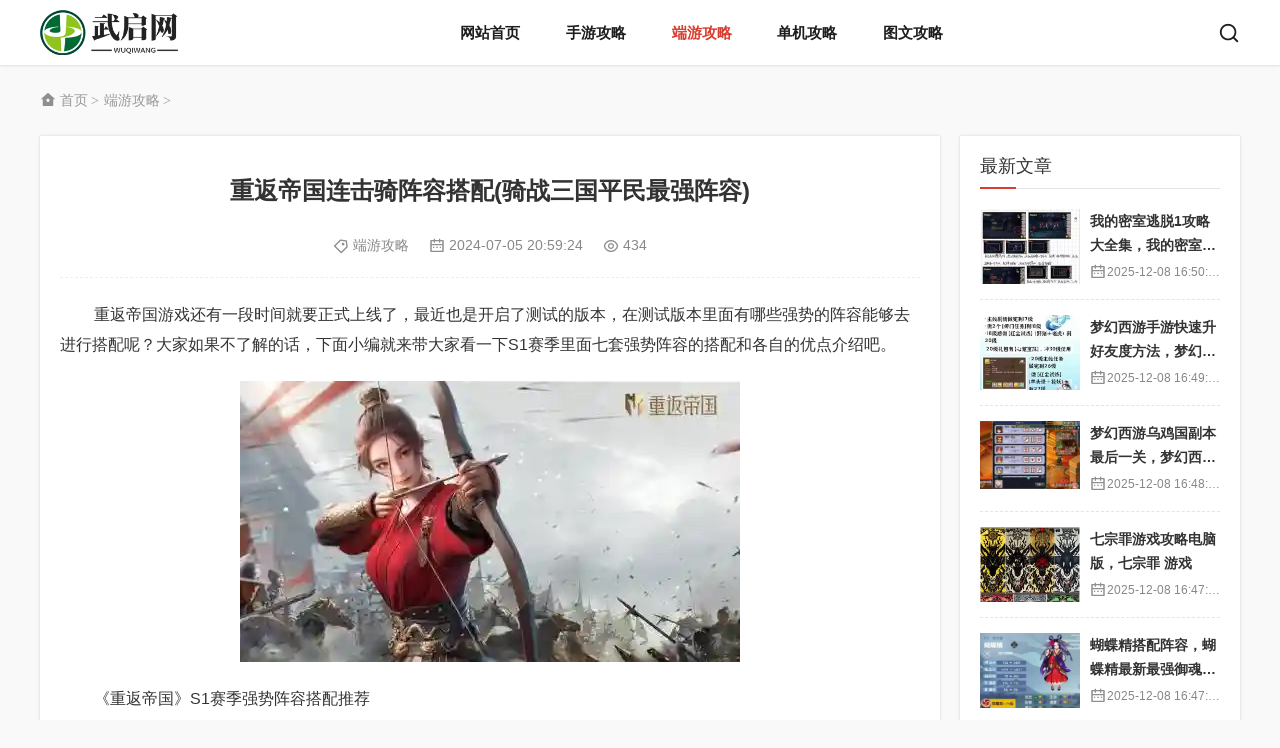

--- FILE ---
content_type: text/html; charset=UTF-8
request_url: https://www.57ab.com/a/5867.html
body_size: 5807
content:
<!DOCTYPE html>
<html lang="zh-CN">
<head>
<meta http-equiv="Content-Type" content="text/html; charset=utf-8" />
<meta http-equiv="Cache-Control" content="no-transform"/>
<meta http-equiv="Cache-Control" content="no-siteapp"/>
<meta name="applicable-device" content="pc,mobile"/>
<meta name="renderer" content="webkit"/>
<meta http-equiv="X-UA-Compatible" content="IE=edge,chrome=1"/>
<meta name="viewport" content="width=device-width,minimum-scale=1,initial-scale=1,user-scalable=no">
<title>重返帝国连击骑阵容搭配(骑战三国平民最强阵容) - 武启网</title>
<meta name="keywords" content=""/>
<meta name="description" content="重返帝国游戏还有一段时间就要正式上线了，最近也是开启了测试的版本，在测试版本里面有哪些强势的阵容能够去进行搭配呢？大家如果不了解的话，下面小编就来带大家看一下S1赛季里面七套强势阵容的搭配和各自的优点介绍吧。《重返帝国》..."/>
<link rel="icon" href="https://www.57ab.com/wp-content/uploads/2023/11/ico.png" type="image/x-icon"/>
<!--[if lt IE 9]>
<script type="text/javascript" src="https://www.57ab.com/wp-content/themes/wp-mzafifteen/static/js/html5shiv.v3.72.min.js"></script>
<![endif]-->
<meta name='robots' content='max-image-preview:large' />
<link rel='stylesheet' id='style-css' href='https://www.57ab.com/wp-content/themes/wp-mzafifteen/style.css' type='text/css' media='' />
<script type='text/javascript' src='https://www.57ab.com/wp-includes/js/jquery/jquery.min.js' id='jquery-core-js'></script>
<script type='text/javascript' src='https://www.57ab.com/wp-includes/js/jquery/jquery-migrate.min.js' id='jquery-migrate-js'></script>
<link rel="canonical" href="https://www.57ab.com/a/5867.html" />
</head>
<body class="post-template-default single single-post postid-5867 single-format-standard">
<header id="header">
	<div class="inner">
				<div id="logo">
			<a title="武启网" href="https://www.57ab.com" style="background-image:url(https://www.57ab.com/wp-content/uploads/2023/11/logo.png);">武启网</a>
		</div>
				<div id="topBtn">
            <span id="schBtn">
                <i></i>
            </span>
            <span id="navBtn">
                <i></i>
            </span>
        </div>
		<nav id="nav">
		<div class="menu"><ul><li id="menu-item-14" class="menu-item menu-item-type-custom menu-item-object-custom menu-item-home menu-item-14"><a href="https://www.57ab.com/">网站首页</a></li>
<li id="menu-item-12" class="menu-item menu-item-type-taxonomy menu-item-object-category menu-item-12"><a href="https://www.57ab.com/shouyou">手游攻略</a></li>
<li id="menu-item-13" class="menu-item menu-item-type-taxonomy menu-item-object-category current-post-ancestor current-menu-parent current-post-parent menu-item-13"><a href="https://www.57ab.com/duanyou">端游攻略</a></li>
<li id="menu-item-10" class="menu-item menu-item-type-taxonomy menu-item-object-category menu-item-10"><a href="https://www.57ab.com/danji">单机攻略</a></li>
<li id="menu-item-11" class="menu-item menu-item-type-taxonomy menu-item-object-category menu-item-11"><a href="https://www.57ab.com/gonglue">图文攻略</a></li>
</ul></div>		</nav>
		<div id="search">
			<form method="get" id="topsearch" action="https://www.57ab.com/">
				<input type="submit" name="submit" class="submit" value=""/>
				<div class="input">
					<input type="text" name="s" class="text" value="" placeholder="搜索..."/>
				</div>
			</form>
		</div>
		<div class="clear"></div>
	</div>
</header>
<div id="blank"></div>
<div id="breadcrumb"><div class="inner"><a href="https://www.57ab.com" title="武启网" class="home">首页</a><i>&gt;</i><a href="https://www.57ab.com/duanyou">端游攻略</a><i>&gt;</i></div></div><div id="wrapper" class="inner">
	<div class="table">
		<main class="td" id="main">
			<article id="article">
												<div class="box">
					<h1 id="postTitle">重返帝国连击骑阵容搭配(骑战三国平民最强阵容)</h1>
					<div id="postmeta">
						<span class="tag"><a href="https://www.57ab.com/duanyou" rel="tag">端游攻略</a></span>
						<span class="date"><time pubdate="2024-07-05 20:59:24">2024-07-05 20:59:24</time></span>
						<span class="views">434</span>
					</div>
										<div class="entry">			
						<p>重返帝国游戏还有一段时间就要正式上线了，最近也是开启了测试的版本，在测试版本里面有哪些强势的阵容能够去进行搭配呢？大家如果不了解的话，下面小编就来带大家看一下S1赛季里面七套强势阵容的搭配和各自的优点介绍吧。</p>
<p><img decoding="async" src="https://www.57ab.com/wp-content/uploads/2024/07/87822I.webp" title="重返帝国连击骑阵容搭配(骑战三国平民最强阵容)插图" alt="重返帝国连击骑阵容搭配(骑战三国平民最强阵容)插图" /></p>
<p>《重返帝国》S1赛季强势阵容搭配推荐</p>
<p>　　1.连击骑</p>
<p>　　核心辅助兰陵假面依靠固有技能为全队提供连击状态，大幅提升普攻的伤害和追击技能的触发概率。</p>
<p>　　【武圣主将】</p>
<p><img decoding="async" src="https://www.57ab.com/wp-content/uploads/2024/07/lGa7I.webp" title="重返帝国连击骑阵容搭配(骑战三国平民最强阵容)插图1" alt="重返帝国连击骑阵容搭配(骑战三国平民最强阵容)插图1" /></p>
<p>　　【龙胆神将主将】</p>
<p><img decoding="async" src="https://www.57ab.com/wp-content/uploads/2024/07/lGa7I.webp" title="重返帝国连击骑阵容搭配(骑战三国平民最强阵容)插图1" alt="重返帝国连击骑阵容搭配(骑战三国平民最强阵容)插图1" /></p>
<p>　　2.追击骑</p>
<p>　　惩戒之鞭子提升全队追击技能发动概率，依靠追击技能造成大量伤害。主将技还可以为友军提供暴击属性加成。</p>
<p><img decoding="async" src="https://www.57ab.com/wp-content/uploads/2024/07/L8zD5x.webp" title="重返帝国连击骑阵容搭配(骑战三国平民最强阵容)插图2" alt="重返帝国连击骑阵容搭配(骑战三国平民最强阵容)插图2" /></p>
<p>　　4.指挥剑</p>
<p>　　依靠带有反击效果的技能输出，50%兵力时触发项楚和弗德里希的固有技能效果，在战斗中段锁定胜局。</p>
<p><img decoding="async" src="https://www.57ab.com/wp-content/uploads/2024/07/r5BHBgR11.webp" title="重返帝国连击骑阵容搭配(骑战三国平民最强阵容)插图3" alt="重返帝国连击骑阵容搭配(骑战三国平民最强阵容)插图3" /></p>
<p>　　4.指挥剑</p>
<p>　　指挥技能的发动间隔固定，搭配合理的增伤技能，可以持续稳定造成伤害。</p>
<p><img decoding="async" src="https://www.57ab.com/wp-content/uploads/2024/07/SSXc76V.webp" title="重返帝国连击骑阵容搭配(骑战三国平民最强阵容)插图4" alt="重返帝国连击骑阵容搭配(骑战三国平民最强阵容)插图4" /></p>
<p>　　5.智谋剑</p>
<p>　　全队辅助兵家至圣使用固有技能进行输出，提升主将固有技能发动概率是这套阵容的核心思路。</p>
<p><img decoding="async" src="https://www.57ab.com/wp-content/uploads/2024/07/KdKKA55G.webp" title="重返帝国连击骑阵容搭配(骑战三国平民最强阵容)插图5" alt="重返帝国连击骑阵容搭配(骑战三国平民最强阵容)插图5" /></p>
<p>　　6.状态弓</p>
<p>　　队伍中需要装配足够多的带有异常状态的技能，从而稳定触发卧龙夫人的固有技能，造成大量伤害。</p>
<p><img decoding="async" src="https://www.57ab.com/wp-content/uploads/2024/07/e4UQ1.webp" title="重返帝国连击骑阵容搭配(骑战三国平民最强阵容)插图6" alt="重返帝国连击骑阵容搭配(骑战三国平民最强阵容)插图6" /></p>
<p>　　7.主将弓</p>
<p>　　全队辅助女帝，依赖主将技进行输出，多队野战可以一次性消灭大量部队。因为组队战斗中不会释放主将级，不适合参与组队战斗。</p>
<p><img decoding="async" src="https://www.57ab.com/wp-content/uploads/2024/07/e4UQ1.webp" title="重返帝国连击骑阵容搭配(骑战三国平民最强阵容)插图6" alt="重返帝国连击骑阵容搭配(骑战三国平民最强阵容)插图6" /></p>
<p>好了，以上就是今天这一期为大家带来的重返帝国游戏中S1赛季里面强势阵容的搭配推荐了，大家可以看看，这几套阵容都十分不错。</p>
					</div>
									</div>
												<div id="postnavi" class="box">
					最新版权声明：本文内容由互联网用户自发贡献，该文观点仅代表作者本人。本站仅提供信息存储空间服务，不拥有所有权，不承担相关法律责任。如有侵权请联系删除！站长邮箱：194375642@qq.com
				</div>
					
				<section id="related" class="box">
					<h3 class="boxTitle">相关文章</h3>
										<ul>
												<li>
							<figure class="thumbnail">
								<a href="https://www.57ab.com/a/17905.html" title="武器商店物语  斗篷男">
									<img src="https://www.57ab.com/wp-content/uploads/2025/01/0KZvsHxqC.webp" alt="武器商店物语  斗篷男"/>
								</a>
							</figure>
							<h4><a href="https://www.57ab.com/a/17905.html" title="武器商店物语  斗篷男">武器商店物语  斗篷男</a></h4>
						</li>
												<li>
							<figure class="thumbnail">
								<a href="https://www.57ab.com/a/17903.html" title="原神阵容适合搭配什么元素">
									<img src="https://www.57ab.com/wp-content/uploads/2025/01/nT7Co3.webp" alt="原神阵容适合搭配什么元素"/>
								</a>
							</figure>
							<h4><a href="https://www.57ab.com/a/17903.html" title="原神阵容适合搭配什么元素">原神阵容适合搭配什么元素</a></h4>
						</li>
												<li>
							<figure class="thumbnail">
								<a href="https://www.57ab.com/a/17901.html" title="东京女排最强阵容名单">
									<img src="https://www.57ab.com/wp-content/uploads/2025/01/qinZY21099.webp" alt="东京女排最强阵容名单"/>
								</a>
							</figure>
							<h4><a href="https://www.57ab.com/a/17901.html" title="东京女排最强阵容名单">东京女排最强阵容名单</a></h4>
						</li>
												<li>
							<figure class="thumbnail">
								<a href="https://www.57ab.com/a/17899.html" title="库里父子阵容数据">
									<img src="https://www.57ab.com/wp-content/uploads/2025/01/XxY509uu.webp" alt="库里父子阵容数据"/>
								</a>
							</figure>
							<h4><a href="https://www.57ab.com/a/17899.html" title="库里父子阵容数据">库里父子阵容数据</a></h4>
						</li>
												<li>
							<figure class="thumbnail">
								<a href="https://www.57ab.com/a/17897.html" title="麓离是什么阵容">
									<img src="https://www.57ab.com/wp-content/uploads/2025/01/1RK11dt1.webp" alt="麓离是什么阵容"/>
								</a>
							</figure>
							<h4><a href="https://www.57ab.com/a/17897.html" title="麓离是什么阵容">麓离是什么阵容</a></h4>
						</li>
												<li>
							<figure class="thumbnail">
								<a href="https://www.57ab.com/a/17895.html" title="打天青牛蟒阵容">
									<img src="https://www.57ab.com/wp-content/uploads/2025/01/m80sdOENa.webp" alt="打天青牛蟒阵容"/>
								</a>
							</figure>
							<h4><a href="https://www.57ab.com/a/17895.html" title="打天青牛蟒阵容">打天青牛蟒阵容</a></h4>
						</li>
												<li>
							<figure class="thumbnail">
								<a href="https://www.57ab.com/a/17893.html" title="狩猎者成型装备">
									<img src="https://www.57ab.com/wp-content/uploads/2025/01/jL8UYEVA2.webp" alt="狩猎者成型装备"/>
								</a>
							</figure>
							<h4><a href="https://www.57ab.com/a/17893.html" title="狩猎者成型装备">狩猎者成型装备</a></h4>
						</li>
												<li>
							<figure class="thumbnail">
								<a href="https://www.57ab.com/a/17891.html" title="火影异常追打阵容搭配">
									<img src="https://www.57ab.com/wp-content/uploads/2025/01/IpU7AL.webp" alt="火影异常追打阵容搭配"/>
								</a>
							</figure>
							<h4><a href="https://www.57ab.com/a/17891.html" title="火影异常追打阵容搭配">火影异常追打阵容搭配</a></h4>
						</li>
											</ul>
									</section>
						
					
			</article>
		</main>
		<aside class="td" id="sidebar">
<section class="box widget widget_mza_latest_posts"><h3 class="boxTitle">最新文章</h3><ul><li class="custom">
								<figure class="thumbnail">
									<a href="https://www.57ab.com/a/57034.html" title="我的密室逃脱1攻略大全集，我的密室逃脱世界">
										<img src="https://www.57ab.com/wp-content/uploads/2025/12/90zaNCW.webp" alt="我的密室逃脱1攻略大全集，我的密室逃脱世界"/>
									</a>
								</figure>
								<div class="info">
									<h2>
										<a href="https://www.57ab.com/a/57034.html" title="我的密室逃脱1攻略大全集，我的密室逃脱世界">我的密室逃脱1攻略大全集，我的密室逃脱世界</a>
									</h2>
									<div class="meta date">
										<time pubdate="2025-12-08 16:50:08">2025-12-08 16:50:08</time>
									</div>
								</div>
							</li><li class="custom">
								<figure class="thumbnail">
									<a href="https://www.57ab.com/a/57031.html" title="梦幻西游手游快速升好友度方法，梦幻手游快速升级的办法">
										<img src="https://www.57ab.com/wp-content/uploads/2025/12/sI50966A2.webp" alt="梦幻西游手游快速升好友度方法，梦幻手游快速升级的办法"/>
									</a>
								</figure>
								<div class="info">
									<h2>
										<a href="https://www.57ab.com/a/57031.html" title="梦幻西游手游快速升好友度方法，梦幻手游快速升级的办法">梦幻西游手游快速升好友度方法，梦幻手游快速升级的办法</a>
									</h2>
									<div class="meta date">
										<time pubdate="2025-12-08 16:49:15">2025-12-08 16:49:15</time>
									</div>
								</div>
							</li><li class="custom">
								<figure class="thumbnail">
									<a href="https://www.57ab.com/a/57028.html" title="梦幻西游乌鸡国副本最后一关，梦幻西游乌鸡国副本最后一关是什么">
										<img src="https://www.57ab.com/wp-content/uploads/2025/12/03odN12n0.webp" alt="梦幻西游乌鸡国副本最后一关，梦幻西游乌鸡国副本最后一关是什么"/>
									</a>
								</figure>
								<div class="info">
									<h2>
										<a href="https://www.57ab.com/a/57028.html" title="梦幻西游乌鸡国副本最后一关，梦幻西游乌鸡国副本最后一关是什么">梦幻西游乌鸡国副本最后一关，梦幻西游乌鸡国副本最后一关是什么</a>
									</h2>
									<div class="meta date">
										<time pubdate="2025-12-08 16:48:43">2025-12-08 16:48:43</time>
									</div>
								</div>
							</li><li class="custom">
								<figure class="thumbnail">
									<a href="https://www.57ab.com/a/57025.html" title="七宗罪游戏攻略电脑版，七宗罪 游戏">
										<img src="https://www.57ab.com/wp-content/uploads/2025/12/hEWax0s.webp" alt="七宗罪游戏攻略电脑版，七宗罪 游戏"/>
									</a>
								</figure>
								<div class="info">
									<h2>
										<a href="https://www.57ab.com/a/57025.html" title="七宗罪游戏攻略电脑版，七宗罪 游戏">七宗罪游戏攻略电脑版，七宗罪 游戏</a>
									</h2>
									<div class="meta date">
										<time pubdate="2025-12-08 16:47:38">2025-12-08 16:47:38</time>
									</div>
								</div>
							</li><li class="custom">
								<figure class="thumbnail">
									<a href="https://www.57ab.com/a/57022.html" title="蝴蝶精搭配阵容，蝴蝶精最新最强御魂搭配">
										<img src="https://www.57ab.com/wp-content/uploads/2025/12/1lw2HN9cp.webp" alt="蝴蝶精搭配阵容，蝴蝶精最新最强御魂搭配"/>
									</a>
								</figure>
								<div class="info">
									<h2>
										<a href="https://www.57ab.com/a/57022.html" title="蝴蝶精搭配阵容，蝴蝶精最新最强御魂搭配">蝴蝶精搭配阵容，蝴蝶精最新最强御魂搭配</a>
									</h2>
									<div class="meta date">
										<time pubdate="2025-12-08 16:47:09">2025-12-08 16:47:09</time>
									</div>
								</div>
							</li><li class="custom">
								<figure class="thumbnail">
									<a href="https://www.57ab.com/a/57020.html" title="什么叫阵容完美搭配，阵容配备的形式有哪几种-">
										<img src="https://www.57ab.com/wp-content/uploads/2025/12/Muv18w.webp" alt="什么叫阵容完美搭配，阵容配备的形式有哪几种-"/>
									</a>
								</figure>
								<div class="info">
									<h2>
										<a href="https://www.57ab.com/a/57020.html" title="什么叫阵容完美搭配，阵容配备的形式有哪几种-">什么叫阵容完美搭配，阵容配备的形式有哪几种-</a>
									</h2>
									<div class="meta date">
										<time pubdate="2025-12-08 16:46:41">2025-12-08 16:46:41</time>
									</div>
								</div>
							</li><li class="custom">
								<figure class="thumbnail">
									<a href="https://www.57ab.com/a/57017.html" title="蓝拳刷图85史诗武器选择，85蓝拳刷图加点">
										<img src="https://www.57ab.com/wp-content/uploads/2025/12/27C1l1hu.webp" alt="蓝拳刷图85史诗武器选择，85蓝拳刷图加点"/>
									</a>
								</figure>
								<div class="info">
									<h2>
										<a href="https://www.57ab.com/a/57017.html" title="蓝拳刷图85史诗武器选择，85蓝拳刷图加点">蓝拳刷图85史诗武器选择，85蓝拳刷图加点</a>
									</h2>
									<div class="meta date">
										<time pubdate="2025-12-08 16:46:18">2025-12-08 16:46:18</time>
									</div>
								</div>
							</li><li class="custom">
								<figure class="thumbnail">
									<a href="https://www.57ab.com/a/57014.html" title="剑与远征武林盟主阵容搭配，剑与远征绿林培养">
										<img src="https://www.57ab.com/wp-content/uploads/2025/12/lsvPL0dG.webp" alt="剑与远征武林盟主阵容搭配，剑与远征绿林培养"/>
									</a>
								</figure>
								<div class="info">
									<h2>
										<a href="https://www.57ab.com/a/57014.html" title="剑与远征武林盟主阵容搭配，剑与远征绿林培养">剑与远征武林盟主阵容搭配，剑与远征绿林培养</a>
									</h2>
									<div class="meta date">
										<time pubdate="2025-12-08 16:45:18">2025-12-08 16:45:18</time>
									</div>
								</div>
							</li><li class="custom">
								<figure class="thumbnail">
									<a href="https://www.57ab.com/a/57011.html" title="魔兽最小武器，魔兽世界最小的单手剑">
										<img src="https://www.57ab.com/wp-content/uploads/2025/12/WLs7ndXyJ.webp" alt="魔兽最小武器，魔兽世界最小的单手剑"/>
									</a>
								</figure>
								<div class="info">
									<h2>
										<a href="https://www.57ab.com/a/57011.html" title="魔兽最小武器，魔兽世界最小的单手剑">魔兽最小武器，魔兽世界最小的单手剑</a>
									</h2>
									<div class="meta date">
										<time pubdate="2025-12-08 16:44:39">2025-12-08 16:44:39</time>
									</div>
								</div>
							</li><li class="custom">
								<figure class="thumbnail">
									<a href="https://www.57ab.com/a/57008.html" title="剑灵暗力士武器都有啥，剑灵暗力士带什么神功牌">
										<img src="https://www.57ab.com/wp-content/uploads/2025/12/198CrN.webp" alt="剑灵暗力士武器都有啥，剑灵暗力士带什么神功牌"/>
									</a>
								</figure>
								<div class="info">
									<h2>
										<a href="https://www.57ab.com/a/57008.html" title="剑灵暗力士武器都有啥，剑灵暗力士带什么神功牌">剑灵暗力士武器都有啥，剑灵暗力士带什么神功牌</a>
									</h2>
									<div class="meta date">
										<time pubdate="2025-12-08 16:44:16">2025-12-08 16:44:16</time>
									</div>
								</div>
							</li></ul></section><section class="box widget widget_mza_random_posts"><h3 class="boxTitle">随机文章</h3><ul><li class="custom">
								<figure class="thumbnail">
									<a href="https://www.57ab.com/a/52765.html" title="云顶之奕阵容搭配图，lol云顶之奕阵容搭配">
										<img src="https://www.57ab.com/wp-content/uploads/2025/09/L8Js5u7.webp" alt="云顶之奕阵容搭配图，lol云顶之奕阵容搭配"/>
									</a>
								</figure>
								<div class="info">
									<h2>
										<a href="https://www.57ab.com/a/52765.html" title="云顶之奕阵容搭配图，lol云顶之奕阵容搭配">云顶之奕阵容搭配图，lol云顶之奕阵容搭配</a>
									</h2>
									<div class="meta tag"><a href="https://www.57ab.com/danji" rel="tag">单机攻略</a></div>
								</div>
							</li><li class="custom">
								<figure class="thumbnail">
									<a href="https://www.57ab.com/a/28229.html" title="戏台乐队阵容">
										<img src="https://www.57ab.com/wp-content/uploads/2025/06/Ltw21.webp" alt="戏台乐队阵容"/>
									</a>
								</figure>
								<div class="info">
									<h2>
										<a href="https://www.57ab.com/a/28229.html" title="戏台乐队阵容">戏台乐队阵容</a>
									</h2>
									<div class="meta tag"><a href="https://www.57ab.com/danji" rel="tag">单机攻略</a></div>
								</div>
							</li><li class="custom">
								<figure class="thumbnail">
									<a href="https://www.57ab.com/a/16385.html" title="刀塔传奇 人马阵容">
										<img src="https://www.57ab.com/wp-content/uploads/2024/11/2t19nC0la7.webp" alt="刀塔传奇 人马阵容"/>
									</a>
								</figure>
								<div class="info">
									<h2>
										<a href="https://www.57ab.com/a/16385.html" title="刀塔传奇 人马阵容">刀塔传奇 人马阵容</a>
									</h2>
									<div class="meta tag"><a href="https://www.57ab.com/duanyou" rel="tag">端游攻略</a></div>
								</div>
							</li><li class="custom">
								<figure class="thumbnail">
									<a href="https://www.57ab.com/a/16016.html" title="五手藏花阵容">
										<img src="https://www.57ab.com/wp-content/uploads/2024/11/P78KWf9X.webp" alt="五手藏花阵容"/>
									</a>
								</figure>
								<div class="info">
									<h2>
										<a href="https://www.57ab.com/a/16016.html" title="五手藏花阵容">五手藏花阵容</a>
									</h2>
									<div class="meta tag"><a href="https://www.57ab.com/duanyou" rel="tag">端游攻略</a></div>
								</div>
							</li><li class="custom">
								<figure class="thumbnail">
									<a href="https://www.57ab.com/a/56887.html" title="手游新仙剑奇侠传阵容搭配，新仙剑手游吧">
										<img src="https://www.57ab.com/wp-content/uploads/2025/12/ELzW7p1.webp" alt="手游新仙剑奇侠传阵容搭配，新仙剑手游吧"/>
									</a>
								</figure>
								<div class="info">
									<h2>
										<a href="https://www.57ab.com/a/56887.html" title="手游新仙剑奇侠传阵容搭配，新仙剑手游吧">手游新仙剑奇侠传阵容搭配，新仙剑手游吧</a>
									</h2>
									<div class="meta tag"><a href="https://www.57ab.com/danji" rel="tag">单机攻略</a></div>
								</div>
							</li><li class="custom">
								<figure class="thumbnail">
									<a href="https://www.57ab.com/a/15912.html" title="防守道馆阵容">
										<img src="https://www.57ab.com/wp-content/uploads/2024/11/FVVrs5R1SW.webp" alt="防守道馆阵容"/>
									</a>
								</figure>
								<div class="info">
									<h2>
										<a href="https://www.57ab.com/a/15912.html" title="防守道馆阵容">防守道馆阵容</a>
									</h2>
									<div class="meta tag"><a href="https://www.57ab.com/duanyou" rel="tag">端游攻略</a></div>
								</div>
							</li><li class="custom">
								<figure class="thumbnail">
									<a href="https://www.57ab.com/a/22525.html" title="五五阵容教学">
										<img src="https://www.57ab.com/wp-content/uploads/2025/06/Qv0Hi.webp" alt="五五阵容教学"/>
									</a>
								</figure>
								<div class="info">
									<h2>
										<a href="https://www.57ab.com/a/22525.html" title="五五阵容教学">五五阵容教学</a>
									</h2>
									<div class="meta tag"><a href="https://www.57ab.com/danji" rel="tag">单机攻略</a></div>
								</div>
							</li><li class="custom">
								<figure class="thumbnail">
									<a href="https://www.57ab.com/a/55454.html" title="不思议迷宫装备强化，不思议迷宫你有啥厉害的装备">
										<img src="https://www.57ab.com/wp-content/uploads/2025/10/h3Z10CGYc.webp" alt="不思议迷宫装备强化，不思议迷宫你有啥厉害的装备"/>
									</a>
								</figure>
								<div class="info">
									<h2>
										<a href="https://www.57ab.com/a/55454.html" title="不思议迷宫装备强化，不思议迷宫你有啥厉害的装备">不思议迷宫装备强化，不思议迷宫你有啥厉害的装备</a>
									</h2>
									<div class="meta tag"><a href="https://www.57ab.com/danji" rel="tag">单机攻略</a></div>
								</div>
							</li><li class="custom">
								<figure class="thumbnail">
									<a href="https://www.57ab.com/a/35321.html" title="神武3祈福攻略">
										<img src="https://www.57ab.com/wp-content/uploads/2025/06/6i8K9.webp" alt="神武3祈福攻略"/>
									</a>
								</figure>
								<div class="info">
									<h2>
										<a href="https://www.57ab.com/a/35321.html" title="神武3祈福攻略">神武3祈福攻略</a>
									</h2>
									<div class="meta tag"><a href="https://www.57ab.com/danji" rel="tag">单机攻略</a></div>
								</div>
							</li><li class="custom">
								<figure class="thumbnail">
									<a href="https://www.57ab.com/a/53224.html" title="合金装备5怎么建核弹，合金装备5怎么研发核武">
										<img src="https://www.57ab.com/wp-content/uploads/2025/09/P1pHnZX.webp" alt="合金装备5怎么建核弹，合金装备5怎么研发核武"/>
									</a>
								</figure>
								<div class="info">
									<h2>
										<a href="https://www.57ab.com/a/53224.html" title="合金装备5怎么建核弹，合金装备5怎么研发核武">合金装备5怎么建核弹，合金装备5怎么研发核武</a>
									</h2>
									<div class="meta tag"><a href="https://www.57ab.com/danji" rel="tag">单机攻略</a></div>
								</div>
							</li></ul></section></aside>	</div>
</div>
<footer>
	<div id="footer">
		<div class="inner">
		   				<dl id="about">
				<dt>关于本站</dt>
				<dd>
					<p>武启网，一个游戏图文攻略平台，包括游戏攻略、心得秘籍、游戏技巧、攻略宝典等，是游戏玩家都爱上的图文攻略平台！</p>
				</dd>
			</dl>
						
			<dl id="contact">
				<dt>联系合作</dt>
								<dd class="qq">
					 QQ：121259802				</dd>
												<dd class="weibo">
					微博：https://weibo.com				</dd>
												<dd class="mail">
					邮箱：121259802@qq.com				</dd>
												<dd class="phone">
					电话：121259802				</dd>
							</dl>
			
						<dl id="wechat">
				<dt>手机扫码</dt>				
				<dd>
										<p>
						<img src="https://www.57ab.com/wp-content/uploads/2023/11/di.png" alt="微信"/>
						<span>微信</span>
					</p>
															<p>
						<img src="https://www.57ab.com/wp-content/uploads/2023/11/di.png" alt="抖音"/>
						<span>抖音</span>
					</p>
									</dd>				
			</dl>
					</div>
	</div>
	<div id="copyright">
		<div class="inner">
			<p>Copyright &copy; 2023-2025 <a href="https://www.57ab.com" title="武启网">武启网</a> All Rights Reserved. <a rel="nofollow" class="ipc" href="https://beian.miit.gov.cn/" target="_blank">渝ICP备2021004526号-33</a>.  <a rel="nofollow" href="https://beian.mps.gov.cn/#/query/webSearch?code=50022502000713" target="_blank"><img src="https://www.57ab.com/wp-content/themes/wp-mzafifteen/static/images/beian.png" alt="渝公网安备50022502000713"/>渝公网安备50022502000713</a>. <script>
var _hmt = _hmt || [];
(function() {
  var hm = document.createElement("script");
  hm.src = "https://hm.baidu.com/hm.js?720cb9b44327681fe56033d422d0582a";
  var s = document.getElementsByTagName("script")[0]; 
  s.parentNode.insertBefore(hm, s);
})();
</script>
. Powered By <a href="https://www.57ab.com/" target="_blank">武启网</a></p>
		</div>	
	</div>
	<div id="mzaback"></div>
</footer>
<script>console.log("\n %c 本站由WPOPT插件优化 %c www.lovestu.com/wpopt.html", "color:#fff;background:#3983e2;padding:5px 0;", "color:#eee;background:#f0f0f0;padding:5px 10px;");</script><script></script><script type='text/javascript' src='https://www.57ab.com/wp-includes/js/comment-reply.min.js' id='comment-reply-js'></script>
<script type='text/javascript' src='https://www.57ab.com/wp-content/themes/wp-mzafifteen/static/js/hc-sticky.min.js' id='hc-sticky-js'></script>
<script type='text/javascript' src='https://www.57ab.com/wp-content/themes/wp-mzafifteen/static/js/muziang.js' id='muziang-js'></script>
</body>
</html>

--- FILE ---
content_type: text/css
request_url: https://www.57ab.com/wp-content/themes/wp-mzafifteen/style.css
body_size: 8028
content:
/*
Theme Name:wp-mzafifteen
Theme URI: https://www.boke8.net/wp-mzafifteen.html
Author: 博客吧
Author URI: https://www.boke8.net/
Description: 简洁舒适、精致优雅的外观设计，是日志型、极客型网站优选。
Version: 1.0.1
License: 使用条款
License URI: https://www.boke8.net/
Tags: light, white, red, one-column, two-column, right-sidebar, custom-menu, theme-options
Text Domain: boke8.net
*/
*{-webkit-tap-highlight-color:transparent;}
article,aside,details,figcaption,figure,footer,header,main,nav,section{display:block;}
div,html,body,div,dl,dt,dd,ul,ol,li,h1,h2,h3,h4,h5,h6,pre,code,form,fieldset,legend,input,textarea,p,blockquote,th,td,hr,button,article,aside,details,figcaption,figure,footer,header,hgroup,menu,nav,section,main,.boke8.net{margin:0;padding:0;}
body{background-color:#f9f9f9;font:16px/1.875em 'Arial','Microsoft Yahei','Verdana','Tahoma','sans-serif';color:#333;word-break:break-all;}
a{text-decoration:none;outline:none;color:#333;}
a:hover{color:#d83d30;}
input,textarea,button,select{-webkit-appearance:none;border:none; font-family: 'Arial','Microsoft Yahei','Verdana','Tahoma','sans-serif'; font-size: 1em;}
input:focus,textarea:focus{outline:none;}
li{list-style:none;}
a img{border:none;}
img{max-width:100%;vertical-align:middle;}
table{background-color:transparent;border-spacing:0;border-collapse:collapse;font-size:1em;width:100%;border-top:solid 1px #e4e4e4;border-left:solid 1px #e4e4e4;box-sizing:border-box;}
table th{background-color:#f9f9f9;text-align:center;box-sizing:border-box;}
table td,table th{padding:5px;border:1px solid #e4e4e4;box-sizing:border-box;}
img.alignleft{float:left;margin:0 1em 1em 0;}
img.aligncenter{display:block;margin:0 auto;}
img.alignright{float:right;margin:0 0 1em 1em;}
/**
 * Owl Carousel v2.3.4
 * Copyright 2013-2018 David Deutsch
 * Licensed under: SEE LICENSE IN https://github.com/OwlCarousel2/OwlCarousel2/blob/master/LICENSE
 */
.owl-carousel,.owl-carousel .owl-item{-webkit-tap-highlight-color:transparent;position:relative}
.owl-carousel{display:none;width:100%;z-index:1}
.owl-carousel .owl-stage{position:relative;-ms-touch-action:pan-Y;touch-action:manipulation;-moz-backface-visibility:hidden}
.owl-carousel .owl-stage:after{content:".";display:block;clear:both;visibility:hidden;line-height:0;height:0}
.owl-carousel .owl-stage-outer{position:relative;overflow:hidden;-webkit-transform:translate3d(0,0,0)}
.owl-carousel .owl-item,.owl-carousel .owl-wrapper{-webkit-backface-visibility:hidden;-moz-backface-visibility:hidden;-ms-backface-visibility:hidden;-webkit-transform:translate3d(0,0,0);-moz-transform:translate3d(0,0,0);-ms-transform:translate3d(0,0,0)}
.owl-carousel .owl-item{min-height:1px;float:left;-webkit-backface-visibility:hidden;-webkit-touch-callout:none}
.owl-carousel .owl-item img{display:block;width:100%}
.owl-carousel .owl-dots.disabled,.owl-carousel .owl-nav.disabled{display:none}
.no-js .owl-carousel,.owl-carousel.owl-loaded{display:block}
.owl-carousel .owl-dot,.owl-carousel .owl-nav .owl-next,.owl-carousel .owl-nav .owl-prev{cursor:pointer;-webkit-user-select:none;-khtml-user-select:none;-moz-user-select:none;-ms-user-select:none;user-select:none}
.owl-carousel .owl-nav button.owl-next,.owl-carousel .owl-nav button.owl-prev,.owl-carousel button.owl-dot{background:0 0;color:inherit;border:none;padding:0!important;font:inherit}
.owl-carousel.owl-loading{opacity:0;display:block}
.owl-carousel.owl-hidden{opacity:0}
.owl-carousel.owl-refresh .owl-item{visibility:hidden}
.owl-carousel.owl-drag .owl-item{-ms-touch-action:pan-y;touch-action:pan-y;-webkit-user-select:none;-moz-user-select:none;-ms-user-select:none;user-select:none}
.owl-carousel.owl-grab{cursor:move;cursor:grab}
.owl-carousel.owl-rtl{direction:rtl}
.owl-carousel.owl-rtl .owl-item{float:right}
.owl-carousel .animated{animation-duration:1s;animation-fill-mode:both}
.owl-carousel .owl-animated-in{z-index:0}
.owl-carousel .owl-animated-out{z-index:1}
.owl-carousel .fadeOut{animation-name:fadeOut}
@keyframes fadeOut{
	0%{opacity:1}
	100%{opacity:0}
}
.owl-height{transition:height .5s ease-in-out}
.owl-carousel .owl-item .owl-lazy{opacity:0;transition:opacity .4s ease}
.owl-carousel .owl-item .owl-lazy:not([src]),.owl-carousel .owl-item .owl-lazy[src^=""]{max-height:0}
.owl-carousel .owl-item img.owl-lazy{transform-style:preserve-3d}
.owl-carousel .owl-video-wrapper{position:relative;height:100%;background:#000}
.owl-carousel .owl-video-play-icon{position:absolute;height:80px;width:80px;left:50%;top:50%;margin-left:-40px;margin-top:-40px;background:url(owl.video.play.png) no-repeat;cursor:pointer;z-index:1;-webkit-backface-visibility:hidden;transition:transform .1s ease}
.owl-carousel .owl-video-play-icon:hover{-ms-transform:scale(1.3,1.3);transform:scale(1.3,1.3)}
.owl-carousel .owl-video-playing .owl-video-play-icon,.owl-carousel .owl-video-playing .owl-video-tn{display:none}
.owl-carousel .owl-video-tn{opacity:0;height:100%;background-position:center center;background-repeat:no-repeat;background-size:contain;transition:opacity .4s ease}
.owl-carousel .owl-video-frame{position:relative;z-index:1;height:100%;width:100%}

/*gold*/
.inner{width:1280px;margin:0 auto;}
.submit{cursor:pointer;}
.clear{clear:both;}

/*thumbnail*/
.thumbnail{position:relative;overflow:hidden;}
.thumbnail a{display:block;padding-bottom:75%;position:relative;overflow:hidden;background:no-repeat center center;background-size:cover;}
.thumbnail img{display:block;position:absolute;left:0;top:0;width:100%;height:100%;transition:transform .3s;object-fit:cover;}
.thumbnail img:hover{transform:scale(1.1,1.1);}

/*box*/
.box{background-color:#fff;box-shadow:0px 0px 3px rgba(0,0,0,.15);padding:20px;margin-bottom:20px;overflow:hidden;}
.boxTitle{font-size:18px;line-height:1.125em;font-weight:normal;border-bottom:1px solid #e4e4e4;position:relative;padding-bottom:12px;margin-bottom:20px;}
.boxTitle:after{content:'';display:block;width:2em;height:2px;background-color:#d83d30;position:absolute;left:0;bottom:-1px;}
.boxTitle i{font-style:normal;font-weight:bold;color:#d83d30;}

/*header*/
#header{background-color:#fff;width:100%;box-shadow:0px 0px 3px rgba(0,0,0,.2);position:fixed;left:0;top:0;z-index:2;}
#header .inner{position:relative;}
#blank{height:80px;clear:both;overflow:hidden;width:100%;}

/*logo*/
#logo{float:left;padding:15px 0;}
#logo a{display:block;width:160px;height:50px;background:url(static/images/logo.png) no-repeat left center;background-size:contain;text-indent:-9999em;}

/*topBtn*/
#topBtn{float:right;padding:29px 0;}
#topBtn span{float:left;cursor:pointer;}
#topBtn i{display:block;}

/*schBtn*/
#schBtn{display:inline-block;}
#schBtn i{width:22px;height:22px;background:url(static/images/icon_search.svg) no-repeat center center;background-size:contain;}

/*navBtn*/
#navBtn{display:none;width:22px;height:22px;overflow:hidden;margin-left:15px;}
#navBtn i{display:block;width:70%;height:2px;background-color:#1e1e1e;position:relative;float:right;top:50%;transform:translateY(-50%);transition:width .3s;}
#navBtn i:before,#navBtn i:after{width:130%;height:2px;background-color:#1e1e1e;content:'';display:block;position:absolute;right:0;transition:width .3s;}
#navBtn i:before{bottom:8px;}
#navBtn i:after{top:8px;}
#navBtn.active i{width:100%;}
#navBtn.active i:before,#navBtn.active i:after{width:70%;}

/*search*/
#search{overflow:hidden;width:350px;position:absolute;top:100%;right:0;background-color:#fff;box-shadow:0px 3px 3px rgba(0,0,0,.2);padding:10px 5px 10px 10px;display:none;}
#search .submit{float:right;width:36px;height:36px;background:url(static/images/icon_search.svg) no-repeat center center;background-size:58% auto;}
#search .input{margin-right:38px;border:1px solid #eee;display:block;color:#333;}
#search .text{height:24px;line-height:24px;width:90%;padding:5px 5%;font-size:14px;}

/*nav*/
#nav{margin:0 20px 0 170px;}
#nav ul{font-size:0;line-height:normal;text-align:center;}
#nav li{display:inline-block;line-height:30px;font-size:16px;position:relative;font-weight:bold;padding:25px 0;margin:0 2.5%;}
#nav li.hasSub{padding-right:15px;}
#nav li a{color:#1e1e1e;display:block;}
#nav li.on > a,#nav li.current-menu-item > a,#nav li.current-menu-parent > a{color:#d83d30;}
#nav li ul{position:absolute;left:50%;transform:translateX(-50%);top:100%;width:140px;background-color:#fff;box-shadow:0px 3px 3px rgba(0,0,0,.2);padding:5px 0;display:none;}
#nav li li{padding:5px 0;margin:0;display:block;font-weight:normal;}
#nav li em{display:block;position:absolute;top:50%;right:0;height:15px;width:15px;transform:translateY(-50%);}
#nav li em:after{content:'';display:block;width:5px;height:5px;border-right:1px solid #1e1e1e;border-bottom:1px solid #1e1e1e;position:absolute;left:50%;top:50%;transform:rotate(45deg);margin:-5px 0 0 -4px;transition:all .3s;}
#nav li.on em:after,#nav li:hover em:after,#nav li.current-menu-item > em:after,#nav li.current-menu-parent > em:after {border-color:#d83d30;}
#nav li li.current-menu-item a,#nav li li a{color:#333;}

/*wrapper*/
#wrapper{padding:20px 0;}
#wrapper .table{display:table;table-layout:fixed;width:100%;}
#wrapper .td{display:table-cell;vertical-align:top;}

/*main*/
#main{padding-right:20px;}

/*slides*/
#slides{overflow:hidden;margin-bottom:20px;}
#slides .owl-carousel {overflow: hidden;}
#slides .item{background:no-repeat center center;background-size:cover;padding-bottom:45%;position:relative;}
#slides .item a{display:block;position:absolute;left:0;top:0;width:100%;height:100%;color:#fff;}
#slides .item span{position:absolute;left:0;bottom:0;width:90%;padding:5px 5%;font-size:14px;display:block;line-height:2em;overflow:hidden;text-overflow:ellipsis;text-align:center;color:#fff;font-family:'Microsoft Yahei Lighter';letter-spacing:1px;background-color:rgba(0,0,0,.3);}
#slides .owl-nav button{position:absolute;top:50%;display:block;transform:translateY(-50%);width:1.875em;height:2.5em;background:rgba(0,0,0,.35) no-repeat center center;background-size:contain;opacity:.5;color:#fff;font-size:16px;transition:all .3s;text-indent:-9999em;overflow:hidden;}
#slides button.owl-prev{left:-1.875em;background-image:url(static/images/arrow_left.svg);}
#slides button.owl-next{right:-1.875em;background-image:url(static/images/arrow_right.svg);}
#slides .owl-dots{position:absolute;left:50%;bottom:0;width:auto;transform:translateX(-50%);margin-bottom:45px;text-align:center;}
#slides .owl-dot{display:inline-block;margin:0 5px; vertical-align: middle;}
#slides .owl-dot span{display:block;width:15px;height:3px;background-color:rgba(255,255,255,.75);transition:width .3s;}
#slides .owl-dot.active span{width:25px;background-color:#d83d30;}
#slides .load{padding-bottom:45%;background-color:#f9f9f9;position:relative;}
#slides .load span{display:block;position:absolute;left:0;top:50%;width:100%;transform:translateY(-50%);font-size:36px;line-height:1.125em;color:#999;text-align:center;}
#slides:hover .owl-prev{left:0;}
#slides:hover .owl-next{right:0;}

/*recommend*/
#recommend .boxTitle{margin-bottom:5px;}
#recommend ul{overflow:hidden;width:102%;}
#recommend li{float:left;width:23%;padding:1.5% 2% 0 0;}
#recommend .thumbnail{margin-bottom:5px;}
#recommend .title{font-size:14px;line-height:1.5em;height:3em;overflow:hidden;text-overflow:ellipsis;display:-webkit-box;-webkit-line-clamp:2;-webkit-box-orient:vertical;margin-bottom:8px;}
#recommend .meta{overflow:hidden;font-size:12px;color:#888;line-height:1.35em;}
#recommend .meta a {color:#888;}
#recommend .meta a:hover {color:#333;}
#recommend .tag {float:left;max-width:65%;}
#recommend .views {float:right;max-width:30%;}
#recommend span{background:no-repeat left center;background-size:auto 14px;padding-left:16px;display: block;white-space:nowrap;overflow:hidden;text-overflow:ellipsis;}
#recommend .tag span{background-image:url(static/images/icon_02.svg);}
#recommend .views span {background-image:url(static/images/icon_01.svg);}

/*istop*/
#istop ul{overflow:hidden;}
#istop li{overflow:hidden;}
#istop .top{margin-bottom:10px;}
#istop .thumbnail{width:230px;float:left;}
#istop .info{margin-left:250px;padding:5px 0;}
#istop h4{font-size:18px;line-height:1.5em;white-space:nowrap;overflow:hidden;text-overflow:ellipsis;margin-bottom:8px;}
#istop .intro{font-size:14px;line-height:1.75em;max-height:7em;text-align:justify;color:#666;overflow:hidden;text-overflow:ellipsis;display:-webkit-box;-webkit-line-clamp:4;-webkit-box-orient:vertical;margin-bottom:5px;}
#istop .meta{overflow:hidden;font-size:12px;line-height:2em;color:#888;}
#istop .meta a{color:#888;}
#istop .meta a:hover{color:#d83d30;}
#istop .meta span{display:block;background:no-repeat left center;background-size:auto 16px;padding-left:20px;}
#istop .meta .tag{margin-right:130px;background-image:url(static/images/icon_02.svg);}
#istop .meta .date{float:right;background-image:url(static/images/icon_03.svg);padding-left:18px;}
#istop .list{width:48%;float:left;font-size:14px;line-height:1.75em;padding-top:5px;}
#istop .list:nth-child(2n-1){float:right;}
#istop .list a{position:relative;padding-left:10px;display:block;margin-right:110px;white-space:nowrap;overflow:hidden;text-overflow:ellipsis;}
#istop .list a:before{width:3.5px;height:3.5px;background-color:#d83d30;content:'';display:block;position:absolute;left:0;top:50%;transform:translateY(-50%);}
#istop .list time{display:block;float:right;color:#888;font-size:12px;}

/*文章列表*/
.blogItem{overflow:hidden;margin-bottom:20px;padding-bottom:20px;border-bottom:1px dashed #e4e4e4;}
.blogItem .thumbnail{float:left;width:250px;}
.blogItem .info{margin-left:270px;overflow:hidden;padding:5px 0;}
.blogItem .title{line-height:1.35em;white-space:nowrap;overflow:hidden;text-overflow:ellipsis;font-size:18px;margin-bottom:5px;}
.blogItem .title strong{color:#f00;}
.blogItem .meta{color:#888;margin-bottom:5px;overflow:hidden;}
.blogItem .meta a{color:#888;}
.blogItem .meta span{font-size:12px;background:no-repeat left center;padding:0 16px 0 18px;background-size:auto 16px;display:block;float:left;}
.blogItem .meta .views{float:right;padding-right:0;background-image:url(static/images/icon_01.svg);}
.blogItem .meta .tag{background-image:url(static/images/icon_02.svg);}
.blogItem .meta .date{background-image:url(static/images/icon_03.svg);}
.blogItem .intro{font-size:14px;color:#666;line-height:1.75em;height:5.25em;overflow:hidden;text-overflow:ellipsis;display:-webkit-box;-webkit-line-clamp:3;-webkit-box-orient:vertical;margin-bottom:13px;text-align:justify;}
.blogItem .more{overflow:hidden;}
.blogItem .more a{display:block;float:right;color:#fff;background-color:#d83d30;padding:0 10px;font-size:12px;height:26px;line-height:26px;}

/*pagenavi*/
#pagenavi{text-align:center;}
#pagenavi a{display:inline-block;font-size:14px;height:32px;line-height:32px;padding:0 5px;min-width:22px;background-color:#f1f1f1;color:#555;vertical-align:middle;margin:2.5px;}
#pagenavi .current,#pagenavi a:hover{background-color:#d83d30;color:#fff;}

/*侧边*/
#sidebar{width:300px;}

/*侧边*/
.widget .wp-block-heading {font-size:18px;line-height:1.125em;font-weight:normal;border-bottom:1px solid #e4e4e4;position:relative;padding-bottom:12px;margin-bottom:20px; overflow: visible; height: auto; display: block;}
.widget .wp-block-heading:after{content:'';display:block;width:2em;height:2px;background-color:#d83d30;position:absolute;left:0;bottom:-1px;}
.widget ul{overflow:hidden;}
.widget li{overflow:hidden;font-size:14px;line-height:1.875em;}
.widget img{max-width:100%;height:auto;}
.widget .custom{margin-bottom:15px;padding-bottom:15px;border-bottom:1px dashed #e4e4e4;}
.widget .custom:last-child{margin-bottom:0;padding-bottom:0;border-bottom:none;}
.widget .thumbnail{width:100px;float:left;}
.widget .info{margin-left:110px;}
.widget h2{font-size:14px;line-height:1.75em;height:3.5em;color:#333;overflow:hidden;margin-bottom:5px;display:-webkit-box;-webkit-line-clamp:2;-webkit-box-orient:vertical;}
.widget .meta{font-size:12px;line-height:1.5em;color:#888;white-space:nowrap;overflow:hidden;text-overflow:ellipsis;background:no-repeat left center;background-size:auto 16px;padding-left:17px;}
.widget .meta a {color: #888;}
.widget .meta a:hover {color:#333;}
.widget .views{background-image:url(static/images/icon_01.svg);}
.widget .tag{background-image:url(static/images/icon_02.svg);}
.widget .date{background-image:url(static/images/icon_03.svg);}
.widget .cmt{background-image:url(static/images/icon_04.svg);}

/*divComments*/
.widget_mza_recent_comments li{overflow:hidden;color:#444;margin-bottom:15px;padding-bottom:10px;border-bottom:1px dashed #e4e4e4;text-align:justify;}
.widget_mza_recent_comments li:last-child{border-bottom:none;padding-bottom:0;margin-bottom:0;}
.widget_mza_recent_comments li .top{border:1px solid #eee;padding:5px 10px;font-size:12px;line-height:1.75em;color:#999;position:relative;margin-bottom:10px;}
.widget_mza_recent_comments li .top:after{content:'';display:block;width:7px;height:7px;border-right:1px solid #eee;border-bottom:1px solid #eee;background-color:#fff;transform:rotate(45deg);position:absolute;bottom:-5px;left:7px;}
.widget_mza_recent_comments li div.avatar{float:left;width:24px;}
.widget_mza_recent_comments li img{display:block;width:100%;}
.widget_mza_recent_comments li .text{margin-left:30px;line-height:24px;max-height:48px;display:-webkit-box;overflow:hidden;text-overflow:ellipsis;-webkit-line-clamp:2;-webkit-box-orient:vertical;}
.widget_mza_recent_comments li a{overflow:hidden;color:#555;}



/*widget_recent_entries*/
.widget_recent_entries li,.widget_recent_comments li {position:relative;padding:0 0 10px 10px;margin-bottom:10px;border-bottom:1px dashed #e4e4e4;}
.widget_recent_entries li:before,.widget_recent_comments li:before {width:3.5px;height:3.5px;content:'';display:block;background-color:#d83d30;position:absolute;left:0;top:12px;}
.widget_recent_entries li:last-child,.widget_recent_comments li:last-child{margin-bottom:0;padding-bottom:0;border-bottom:none;}

/*divSearchPanel*/
.widget_search label {font-size: 0.875em; position: absolute; left:0; top:0; line-height: 36px; padding:0 3%; cursor: text; width: 94%; display: block;}
.widget_search input[type='text']{height:24px;line-height:24px;padding:5px 3%;border:1px solid #e4e4e4;width:94%;}
.widget_search input[type='submit'] {color:#fff;position:absolute;right:0;top:0;height:100%;width:40px;background-color:#d83d30;cursor:pointer;font-size: 0.875em;}
.widget_search form {position:relative;padding-right:40px;overflow:hidden;}
.widget_search .wp-block-search {padding-right: 0;}
.widget_search .wp-block-search label {position: static; padding:0; width: auto; font-size: 1em;}
.widget_search .wp-element-button {color:#fff;background-color:#d83d30;cursor: pointer; width: 3em}

/*divLinkage*/
.widget_categories li,.widget_archive li{float:left;width:49%;white-space:nowrap;text-overflow:ellipsis;padding:1% 0;}
.widget_categories li:nth-child(2n),.widget_archive li:nth-child(2n){float:right;}
.widget_links li a,.widget_categories li a,.widget_archive li a,.widget_meta li a,
.widget_nav_menu li a,.widget_pages li a,.wp-block-page-list li a{background-color:#f9f9f9;color:#555;padding:5px 10px;display:block; transition:all .1s;}
/*widget_links*/
.widget_links li,
.widget_meta li {padding:1% 0;}

/*widget_links*/
.widget_archive label {display: none;}
.widget_archive select {display: block; width: 100%; height: 34px; padding:0 5%; color:#555; font-size: 0.875em; border:1px solid #ededed; background-color: #f9f9f9;}
/*widget_nav_menu*/
.widget_nav_menu li,
.widget_pages li,
.wp-block-page-list li {padding:1% 0;}
.widget_nav_menu li ul,.widget_pages li ul,.wp-block-page-list li ul {margin-left: 1.5em;}
.widget_nav_menu li a:hover,.widget_pages li a:hover,.wp-block-page-list li a:hover {color:#fff; background-color: #d83d30;}
/*widget_tag_cloud*/
.widget_tag_cloud .tagcloud {overflow:hidden;}
.widget_tag_cloud a{display:inline-block; vertical-align: middle; margin:0.75% 0; background-color:#aaa;border-radius:0px;padding:0 10px;color:#fff;font-size:12px!important;}
.widget_tag_cloud a:hover{opacity:.8;}
.widget_tag_cloud a:nth-child(8n-7) {background-color:#8A9B0F;}
.widget_tag_cloud a:nth-child(8n-6) {background-color:#EB6841;}
.widget_tag_cloud a:nth-child(8n-5) {background-color:#3FB8AF;}
.widget_tag_cloud a:nth-child(8n-4) {background-color:#FE4365;}
.widget_tag_cloud a:nth-child(8n-3) {background-color:#FC9D9A;}
.widget_tag_cloud a:nth-child(8n-2) {background-color:#EDC951;}
.widget_tag_cloud a:nth-child(8n-1) a{background-color:#C8C8A9;}
.widget_tag_cloud a:nth-child(8n) {background-color:#83AF9B;}
.widget_tag_cloud a:first-child {background-color:#E1474D;}
.widget_tag_cloud a:last-child {background-color:#3299BB;}

/*widget_calendar*/
.widget_calendar caption{margin-bottom:10px;line-height:1.35em;font-weight:bold;vertical-align:middle;}
.widget_calendar .wp-calendar-nav a{font-size:0.875em; line-height: 2em;}
.widget_calendar td,.widget_calendar th{width:13.285%;padding:0 0.5%;text-align:center;font-size:14px;}
.widget_calendar td a{padding:10%;background-color:#d83d30;border-radius:50%;color:#fff;}
/*widget_recent_comments wp-block-latest-comments*/
.widget_recent_comments .wp-block-latest-comments li {padding-left:0;}
.widget_recent_comments .wp-block-latest-comments li:before {display: none;}
.widget_recent_comments .wp-block-latest-comments .wp-block-latest-comments__comment-author{font-size:14px;color:#222;line-height:1.25em;margin-bottom:2px;margin-right:0.5em;font-weight:bold;}
.widget_recent_comments .wp-block-latest-comments .wp-block-latest-comments__comment-date{font-size:0.875em;color:#888;line-height:2em;}
.widget_recent_comments .wp-block-latest-comments .wp-block-latest-comments__comment-excerpt p{margin:0;font-size:14px;color:#555;line-height:1.5em;}
/*links*/
#links{margin-bottom:0;}
#links ul{overflow:hidden;width:102%;}
#links li{font-size:14px;line-height:1.75em;padding:2px 2% 2px 0;float:left;}

/*entry*/
.entry{font-size:16px;line-height:1.875em;overflow:hidden;}
.entry img{    max-width: 100%;height: auto;display: block;margin: auto;}
.entry blockquote{margin:0 2em 2.5%;overflow:hidden;padding:2.5% 2.5% 0;color:#555;background-color:#f9f9f9;font-style:italic;}
.entry ul,.entry ol{margin-bottom:2.5%;margin-left:2em;padding-left:1em;}
.entry ul li{list-style:outside disc none;}
.entry ol li{list-style:outside decimal none;}
.entry li p{margin-bottom:0;}
.entry p,.entry h1,.entry h2,.entry h3,.entry h4,.entry h5,.entry h6{margin-bottom:2.5%;text-indent:2.1em;}
.entry a{color:#d83d30;text-decoration:underline;}
.entry hr{border:none;margin-bottom:2.5%;border-bottom:1px solid #e4e4e4;overflow:hidden;clear:both;}

/*postTags _aiyuanma*/
#postTags{font-size:14px;line-height:1.75em;}
#postTags span{font-weight:bold;color:#000;}
#postTags a{margin:0 1.5%;}

/*postnavi*/
#postnavi{font-weight:bold;font-size:14px;line-height:1.75em;}
#postnavi .prev,#postnavi .next{width:45%;white-space:nowrap;overflow:hidden;text-overflow:ellipsis;}
#postnavi .prev{float:left;}
#postnavi .next{float:right;text-align:right;}

/*breadcrumb*/
#breadcrumb{font-size:14px;color:#999;margin-top:20px;}
#breadcrumb a{color:#999;}
#breadcrumb .home{background:url(static/images/icon_home.svg) no-repeat left;background-size:auto 1.142857em;padding-left:1.42587em;}
#breadcrumb i{font-style:normal;font-family:'Simsun';margin:0 5px 0 3px;}

/*广告*/
.listpic{overflow:hidden;}
.listpic.mb{margin-bottom:20px;}
.listpic.bxmb{margin-bottom:20px;}
.listpic a{display:block;}
.listpic img{display:block;width:100%;height:auto;}

/*postTitle aiyuanma_*/
#postTitle{font-size:24px;text-align:center;line-height:1.5em;padding:2% 0 3%;}

/*postmeta*/
#postmeta{font-size:0;line-height:normal;text-align:center;margin-bottom:2.5%;border-bottom:1px dashed #eee;padding-bottom:2.5%;}
#postmeta span{font-size:14px;line-height:1.5em;color:#888;margin:0 10px;display:inline-block;vertical-align:middle;background:no-repeat left center;padding-left:20px;background-size:auto 16px;}
#postmeta a{color:#888;}
#postmeta a:hover{color:#d83d30;}
#postmeta .views{background-image:url(static/images/icon_01.svg);}
#postmeta .tag{background-image:url(static/images/icon_02.svg);}
#postmeta .date{background-image:url(static/images/icon_03.svg);}

/*errorPage*/
#errorPage {padding:10%;text-align:center;}


/*related*/
#related ul{overflow:hidden;width:102%;}
#related li{float:left;width:23%;padding:1% 2% 1% 0;}
#related .thumbnail{margin-bottom:5px;}
#related h4{font-size:14px;line-height:1.75em;white-space:nowrap;overflow:hidden;text-overflow:ellipsis;text-align:center;}

/*footer*/
#footer{font-size:14px;line-height:1.75em;color:#999;padding:3.125% 0;background-color:#151515;}
#footer a{color:#999;}
#footer a:hover,#copyright a:hover{color:#fff;}
#footer .inner{display:table;table-layout:fixed;}
#footer dl{display:table-cell;vertical-align:top;}
#footer dt{font-weight:bold;color:#f9f9f9;font-size:16px;line-height:1.875em;margin-bottom:10px;}
#copyright a{display:inline-block;color:#999;}
#copyright img{display:inline-block;vertical-align:middle;width:auto;height:1.25em;margin-top:-0.22em; margin-right: 0.2em;}

/*mzaback*/
#mzaback{position:fixed;width:50px;padding-bottom:50px;background:#d83d30 url(static/images/icon_backtop.svg) no-repeat center center;background-size:100% auto;right:3.125%;bottom:20%;z-index:6;cursor:pointer;border-radius:5px;display:none;}

/*wechat*/
#wechat{width:250px;text-align:center;}
#wechat dd {display: flex; justify-content: space-between;}
#wechat p {width: 40%; margin:0 auto;}
#wechat img{display:block;width:100%;height:auto;max-width:120px;margin:0 auto;}
#wechat span {display: block; text-align: center; line-height: 2em;}
/*contact*/
#contact{width:300px;padding:0 2.34375%;}
#contact dd {background:no-repeat left 0.35em; background-size: auto 1.3em; padding-left:2em; line-height: 2em;}
#contact .mail {background-image: url(static/images/social_mail.svg);}
#contact .weibo {background-image: url(static/images/social_weibo.svg);}
#contact .qq {background-image: url(static/images/social_qq.svg);}
#contact .phone {background-image: url(static/images/social_phone.svg);}
/*about*/
#about{padding-right:10%;}
#about dd{text-align:justify;}

/*copyright*/
#copyright{background-color:#010101;text-align:center;font-size:12px;text-transform:uppercase;color:#999;line-height:1.75em;padding:15px 0;}

/*comment*/
#comment{position:relative;overflow:hidden;}
#comment .item{margin-bottom:2%;position:relative;}
#comment label{display:block;font-size:14px;line-height:1.75em;color:#555;margin-bottom:5px;}
#comment label i{font-style:normal;color:#f00;font-size:12px;margin-left:5px;}
#comment .input{border:1px solid #e4e4e4;overflow:hidden;}
#comment .text{font-size:14px;line-height:24px;padding:5px 5%;width:90%;display:block;border:none;border-radius:3px;color:#555;font-family:'Microsoft Yahei';}
#comment textarea.text{height:110px;resize:vertical;padding:5px 1.5%;width:97%;}
#comment .inp{width:102%;overflow:hidden;}
#comment .inp .item{float:left;width:31.333%;padding-right:2%;}
#comment .verify{width:130px;float:left;}
#comment .verify img{display:block;cursor:pointer;height:36px;width:auto;position:absolute;left:110%;bottom:0;}
#comment .btn{overflow:hidden;}
#comment .submit{float:right;background-color:#F04848;border:none;width:100px;height:35px;color:#fff;font-size:14px;border-radius:3px;cursor:pointer;}
#comment .submit:hover{background-color:#F55540;}
#cancel-reply{font-size:12px;color:#999;line-height:2em;}

/*warning*/
.warning{font-size:12px;color:#999;line-height:2em;clear:both;margin-bottom:2%;}

/*commentslist*/
#commentslist{overflow:hidden;}
#commentslist li{position:relative;padding-bottom:15px;margin-bottom:20px;border-bottom:1px solid #f6f6f6;overflow:hidden;}
#commentslist figure{float:left;padding:3px 0;}
#commentslist img{width:40px;height:40px;display:block;}
#commentslist .ml {margin-left:55px;overflow:hidden;}
#commentslist .meta{overflow:hidden;font-size:12px;line-height:1.35em;color:#999;margin-bottom:10px;}
#commentslist .meta span{display:block;float:left;}
#commentslist .meta .reply{float:right;}
#commentslist .meta a{color:#d83d30;}
#commentslist .name{font-size:16px;font-weight:bold;line-height:1.5em;color:#333;margin-bottom:5px;}
#commentslist .name a{color:#333;}
#commentslist .text{font-size:14px;line-height:2em;color:#666;}
#commentslist .text li{margin-left:0;}
#commentslist li li{margin:15px 0 5px 55px;background-color:#f9f9f9;padding:15px;border-bottom:none;}
#commentslist li li li{margin:10px 10px 5px;background-color:#fff;border:1px solid #e5e5e5;}

/*screen width*/
@media only screen and (max-width:1365px){

	/*1365px*/
	.inner{width:93.75%;}
}
@media only screen and (max-width:1280px){

	/*1280px*/
	#blank{height:65px;}

	/*1280px*/
	#logo{padding:10px 0;}
	#logo a{width:144px;height:45px;}

	/*1280px*/
	#nav{margin-left:145px;}
	#nav li{font-size:15px;margin:0 2.2%;line-height:35px;padding:15px 0;}

	/*1280px*/
	#topBtn{padding:21.5px 0;}

	/*1280px*/
	#sidebar{width:280px;}

	/*1280px*/
	#contact{width:28%;}

	/*1280px*/
	#mzaback{width:3.90625%;padding-bottom:3.90625%;}
}
@media only screen and (max-width:1024px){

	/*1024px*/
	#blank{height:60px;}

	/*1024px*/
	#logo{padding:7.5px 0;}

	/*1024px*/
	#topBtn{padding:19px 0;}
	#navBtn{display:inline-block;}

	/*1024px*/
	#nav{margin:0;position:fixed;left:0;top:0;height:100%;width:100%;z-index:9;cursor:pointer;background-color:rgba(0,0,0,0.3);display:none;}
	#nav .menu{position:fixed;top:0;left:-100%;width:235px;background-color:#1e1e1e;height:100%;margin:0;overflow-y:auto;-webkit-overflow-scrolling:touch;box-shadow:1px 0px 30px rgba(0,0,0,0.5);transition:left .3s;}
	#nav .show{left:0;}
	#nav ul{padding:10% 0;text-align:left;}
	#nav li{display:block;line-height:40px;padding:0;margin:0;font-weight: normal;}
	#nav li.hasSub{padding-right:0;}
	#nav li a{color:#fff;padding:0 40px 0 2em;}
	#nav li ul{padding:0;display:none;width:auto;position:static;left:auto;top:auto;transform:none;background-color:transparent;box-shadow:none;}
	#nav li li{font-size:14px;line-height:40px;padding:0;}
	#nav li li a{padding-left:4em;border-bottom:none;margin-right:0;display:block;}
	#nav li em{width:40px;height:40px;top:0;z-index:2;transform:none;}
	#nav li em:after{width:6px;height:6px;border-color:#fff;transform:rotate(-45deg);margin-left:-5px;transition:all .3s;}
	#nav li em.open:after{transform:rotate(45deg);}
    #nav li li.current-menu-item a,#nav li li a{color:#fff;}
	/*1024px*/
	#wrapper .table{display:block;width:auto;}
	#wrapper .td{display:block;width:auto;}

	/*1024px*/
	#main{padding-right:0;}

	/*1024px*/
	.widget_tag_cloud a{padding:0.5% 1% 0.5% 0;}

	/*1024px*/
	#footer{padding:5% 0;}

	/*1024px*/
	#about{padding-right:6%;}

	/*1024px*/
	#contact{width:260px;}

    /*1024px*/
    #wechat {width: 220px;}
}
@media only screen and (max-width:768px){

	/*768px*/
	#header .inner{position:static;}

	/*768px*/
	#blank{height:55px;}

	/*768px*/
	#logo{padding:5px 0;}

	/*768px*/
	#topBtn{padding:16.5px 0;}

	/*768px*/
	#search{width:93.75%;padding-left:3.125%;padding-right:3.125%;border-top:1px solid #e4e4e4;}

	/*768px*/
	#wrapper{padding:0;width:auto;}

	/*768px*/
	#slides{margin-bottom:0;}
	#slides .owl-nav button{font-size:12px;}
	#slides .owl-prev{left:0;}
	#slides .owl-next{right:0;}
	#slides .owl-dot{margin:0 3px;}
	#slides .owl-dot span{width:12px;}
	#slides .owl-dot.active span{width:18px;}

	/*768px*/
	.box{padding:3.125%;margin-bottom:5px;}
	.boxTitle{font-size:16px;margin-bottom:15px;padding-bottom:10px;}

	/*768px*/
	#istop .top{margin-bottom:7px;}
	#istop .thumbnail{width:100px;}
	#istop .info{margin-left:110px;padding:0;}
	#istop h4{font-size:14px;margin-bottom:5px;}
	#istop .intro{-webkit-line-clamp:2;max-height:3.5em;margin-bottom:0;}
	#istop .meta{display:none;}
	#istop .list{width:auto;float:none;}
	#istop .list:nth-child(2n-1){float:none;}

	/*768px*/
	#recommend ul{width:105%;}
	#recommend li{width:45%;padding:3% 5% 2% 0;}

	/*768px*/
	.blogItem{margin-bottom:10px;padding-bottom:10px;}
	.blogItem .thumbnail{width:100px;}
	.blogItem .info{margin-left:115px;padding:0;}
	.blogItem .info h2{font-size:14px;line-height:1.75em;height:3.5em;overflow:hidden;text-overflow:ellipsis;display:-webkit-box;-webkit-line-clamp:2;-webkit-box-orient:vertical;margin-bottom:0;white-space:normal;white-space:normal;}
	.blogItem .intro{white-space:nowrap;display:block;height:auto;margin-bottom:0;}
	.blogItem .meta,.blogItem .more{display:none;}

	/*768px*/
	#pagenavi{margin-top:3.125%;}
	#pagenavi a,#pagenavi span.now-page{font-size:12px;height:28px;line-height:28px;min-width:18px;}

	/*768px*/
    .widget .wp-block-heading {font-size:16px;margin-bottom:15px;padding-bottom:10px;}
	.widget .info{margin-left:115px;}
	.widget .custom{margin-bottom:10px;padding-bottom:10px;}

	/*768px*/
	.widget_mza_recent_comments li{margin-bottom:12px;padding-bottom:8px;}

	/*768px*/
	#links li{padding:0 10px 0 0;}

	/*768px*/
	#footer{padding:25px 0; font-size: 12px;}
	#footer .inner,#footer dl{display:block;overflow:hidden;}
	#footer dt{margin-bottom:5px; text-align: center;}
    #footer #contact {display: flex;}
	/*768px*/
	#about{padding-right:0;clear:both;margin-bottom:15px;}

	/*768px*/
	#contact{padding:0; flex-wrap:wrap; justify-content: space-between; width: auto;margin-bottom: 15px;}
    #contact dt {width: 100%;}
    #contact dd {min-width: 40%;}

	/*768px*/
	#wechat{width:auto; clear:both; }


	/*768px*/
	#related ul{width:105%;}
	#related li{width:45%;padding:2% 5% 2% 0;}

	/*768px*/
	#postnavi{font-weight:normal;line-height:2em;}
	#postnavi .prev,#postnavi .next{float:none;width:auto;text-align:left;}

	/*768px*/
	.entry{font-size:14px;line-height:1.75em;}
	.entry p,.entry h1,.entry h2,.entry h3,.entry h4,.entry h5,.entry h6,.entry hr,.entry blockquote,.entry ol,.entry ul{margin-bottom:3%;}

	/*768px*/
	#postTitle{font-size:20px;padding:3% 0 4%;}

	/*768px*/
	#postmeta{margin-bottom:3%;padding-bottom:3%;}
	#postmeta span{margin:0 5px;font-size:12px;background-size:auto 12px;padding-left:18px;}

	/*768px*/
	#breadcrumb{margin:8px 0 6px;font-size:12px;}

	/*768px*/
	#comment .inp{width:auto;}
	#comment .inp .item{float:none;width:auto;padding-right:0;}
	#comment .verify{float:none;}
	#comment .btn{clear:both;padding:2% 0;overflow:hidden;}
	#comment .submit{height:30px;width:80px;}

	/*768px*/
	#commentslist li{padding-bottom:10px;margin-bottom:10px;}
	#commentslist img{width:30px;height:30px;}
	#commentslist .ml{margin-left:40px;}
	#commentslist .meta{margin-bottom:5px;}
	#commentslist .name{font-size:14px;}
	#commentslist li li{margin:10px 0 5px 40px;padding:10px;}
	#commentslist li li li{margin:5px;}

	/*768px*/
	.listpic.bxmb{margin-bottom:5px;}
	.listpic.mb{margin-bottom:3%;}

	/*768px*/
	#mzaback{width:30px;padding-bottom:30px;border-radius:3px;}
}

--- FILE ---
content_type: image/svg+xml
request_url: https://www.57ab.com/wp-content/themes/wp-mzafifteen/static/images/icon_home.svg
body_size: 373
content:
<svg xmlns="http://www.w3.org/2000/svg" viewBox="0 0 24 24"><path d="M20 20.0001C20 20.5524 19.5523 21.0001 19 21.0001H5C4.44772 21.0001 4 20.5524 4 20.0001V11.0001L1 11.0001L11.3273 1.61162C11.7087 1.26488 12.2913 1.26488 12.6727 1.61162L23 11.0001L20 11.0001V20.0001ZM12 15.0001C13.3807 15.0001 14.5 13.8808 14.5 12.5001C14.5 11.1194 13.3807 10.0001 12 10.0001C10.6193 10.0001 9.5 11.1194 9.5 12.5001C9.5 13.8808 10.6193 15.0001 12 15.0001Z" fill="rgba(143,143,143,1)"></path></svg>

--- FILE ---
content_type: application/javascript
request_url: https://www.57ab.com/wp-content/themes/wp-mzafifteen/static/js/muziang.js
body_size: 1107
content:
jQuery(document).ready(function($) {
	var nav = $('#nav');
	var navItem = nav.find('li');
	navItem.each(function(){		
		if($(this).children('ul').length > 0){
			$(this).addClass('hasSub').children('a').after('<em></em>');
		}
	});
	navItem.find('em').click(function(){
		$(this).toggleClass('open').siblings('ul').stop().slideToggle('fast').parent().siblings().find('em').removeClass('open').siblings('ul').stop().slideUp('fast');
	});
	$('#navBtn').click(function(){
		search.hide();
		nav.stop().fadeIn('fast').children('.menu').toggleClass('show');
	});
	nav.click(function(e){
		if($(e.target).closest('.menu').length === 0){
			$(this).stop().fadeOut('fast').children('.menu').removeClass('show');
		}
	});
	if($('.owl-carousel').length > 0){
		$('.owl-carousel').each(function(){
			$(this).on('initialize.owl.carousel initialized.owl.carousel ',
			function(e) {
				$(this).siblings('.load').remove();                 
			});
		});
	}
	if($('#slides').length > 0){		
		$('#slides .owl-carousel').owlCarousel({
			items:1,
			loop:true, 
			mouseDrag:true,
			autoplay:true,
			nav:true,	
			dots:true
		}); 
	}
	$(window).resize(function(){
		if($(this).width() > 1024){
			nav.removeAttr('style');
			navItem.on('mouseover mouseleave');
			navItem.mouseover(function(){
				$(this).addClass('on').children('ul').stop().slideDown('fast');
			}).mouseleave(function(){
				$(this).removeClass('on').children('ul').stop().slideUp('fast');
			});
		}else{
			navItem.off('mouseover mouseleave');
		}
	}).trigger('resize');

	/**/
	var backtop = $('#mzaback');
	backtop.click(function(){
		$('body, html').animate({scrollTop:0},300);
	});
	$(window).scroll(function(){
		if($(this).scrollTop() > 300){
			backtop.stop().fadeIn('fast');
		}else{
			backtop.stop().fadeOut('fast');
		}
	}).trigger('scroll');

	/**/
	var widget_search = $('.widget_search');
	if(widget_search.find('input[type="text"]').val() == ''){
		widget_search.find('input[type="text"]').siblings('label').show();
	}else{
		widget_search.find('input[type="text"]').siblings('label').hide();
	}
	widget_search.find('input[type="text"]').focus(function(){
		$(this).siblings('label').hide();
	}).blur(function(){
		if($(this).val() == ''){
			$(this).siblings('label').show();
		}else{
			$(this).siblings('label').hide();
		}
	});
	widget_search.find('input[type="submit"]').click(function(){
		if($(this).siblings('input[name="s"]').val() == ''){
			alert('请输入搜索关键词');
			return false;
		}
	});
	/**/
	var search = $('#search');
	search.find('input[type="submit"]').click(function(){
		if($(this).siblings('.input').find('input[name="s"]').val() == ''){
			alert('请输入搜索关键词');
			return false;
		}
	});
	$('#schBtn').click(function(){
		search.stop().fadeToggle('fast');
	});
	/**/
	if(window.location.hash && $('#commentslist '+window.location.hash).length > 0){
		var ctop = $('#commentslist '+window.location.hash).offset().top - $('#header').innerHeight();
		$(window).scrollTop(ctop);
	}
	
	//

	/**
	 * 滚动时候固定侧边栏
	 * @author wuwenbin
	 * @time 2023-07-09
	 */
	const siderbar = $('#sidebar');
	const menuHeight = $('#header').height();
	const sidebarCotent = siderbar.children().clone();
	const sidebarCotentWrap = document.createElement('div');
	$(sidebarCotentWrap).addClass('sidebar-content').html(sidebarCotent);
	$('#sidebar').children().remove().end().append(sidebarCotentWrap);
	$('#sidebar .sidebar-content').hcSticky({
		top: menuHeight,
		stickTo: $('#sidebar'),
		followScroll: false,
	});
});


--- FILE ---
content_type: image/svg+xml
request_url: https://www.57ab.com/wp-content/themes/wp-mzafifteen/static/images/icon_backtop.svg
body_size: 106
content:
<svg xmlns="http://www.w3.org/2000/svg" viewBox="0 0 24 24"><path d="M11.9997 10.8284L7.04996 15.7782L5.63574 14.364L11.9997 8L18.3637 14.364L16.9495 15.7782L11.9997 10.8284Z" fill="rgba(255,255,255,1)"></path></svg>

--- FILE ---
content_type: image/svg+xml
request_url: https://www.57ab.com/wp-content/themes/wp-mzafifteen/static/images/social_mail.svg
body_size: 435
content:
<svg xmlns="http://www.w3.org/2000/svg" viewBox="0 0 24 24"><path d="M18.8032 8.4928C19.4663 8.81764 20.2118 9 21 9C21.3425 9 21.6769 8.96557 22 8.89998V20C22 20.5523 21.5523 21 21 21H3C2.44772 21 2 20.5523 2 20V4C2 3.44772 2.44772 3 3 3H16.1C16.0344 3.32311 16 3.65753 16 4C16 5.23672 16.449 6.36857 17.1929 7.24142L12.0606 11.6829L5.64722 6.2377L4.35278 7.7623L12.0731 14.3171L18.8032 8.4928ZM21 7C19.3431 7 18 5.65685 18 4C18 2.34315 19.3431 1 21 1C22.6569 1 24 2.34315 24 4C24 5.65685 22.6569 7 21 7Z" fill="rgba(153,153,153,1)"></path></svg>